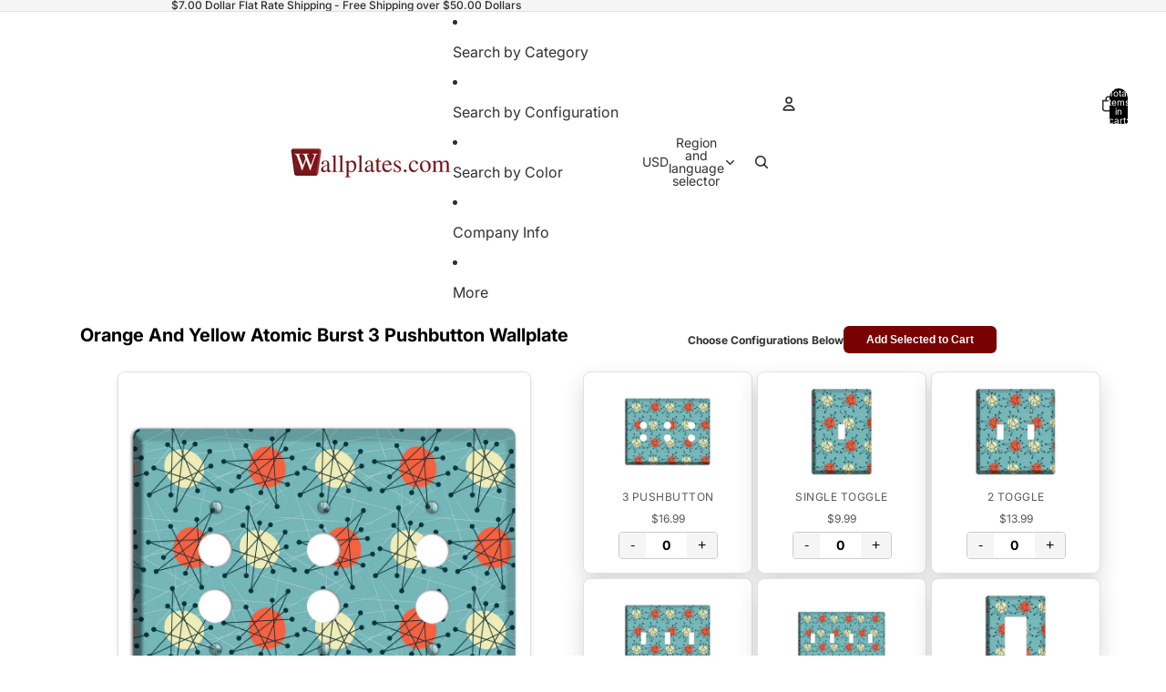

--- FILE ---
content_type: text/html; charset=utf-8
request_url: https://www.wallplates.com/products/AP-5160-1CA?section_id=template--25429831647505__main
body_size: 6271
content:
<div id="shopify-section-template--25429831647505__main" class="shopify-section"><script type="application/ld+json">
  {
    "@context": "http://schema.org/",
    "@type": "Product",
    "name": "Orange And Yellow Atomic Burst Cable Wallplate",
    "url": "https:\/\/www.wallplates.com\/products\/ap-5160-1ca",
    
      "image": [
        "https:\/\/www.wallplates.com\/cdn\/shop\/products\/single_cable_wallplate_e6c3d77a-a807-4066-8994-97ffe2577204.jpg?v=1709937099\u0026width=1920"
      ],
    
    "description": "The Orange And Yellow Atomic Burst Cable Wallplate are very unique and cannot be found anywhere else. These USA made metal plates are highly detailed and made with some of the newest UV imaging technology available resulting in photograph quality prints on durable metal switchplates.",
    "brand": {
      "@type": "Brand",
      "name": "Baxter \u0026 Ash"
    },
    "offers": [{
          "@type" : "Offer",
          "availability" : "http://schema.org/InStock",
          "price" : 12.99,
          "priceCurrency" : "USD",
          "url" : "https:\/\/www.wallplates.com\/products\/ap-5160-1ca?variant=48415716540689"
        }
]
  }
</script>

<link href="//www.wallplates.com/cdn/shop/t/63/assets/section-main-product.css?v=41444" rel="stylesheet" type="text/css" media="all" />
<link href="//www.wallplates.com/cdn/shop/t/63/assets/component-price.css?v=41444" rel="stylesheet" type="text/css" media="all" />
<style data-shopify>/* --- DYNAMIC THEME SETTINGS --- */
  .section-template--25429831647505__main-padding {
    padding-top: 11px;
    padding-bottom: 8px;
    background-color: #ffffff;
  }
  @media screen and (min-width: 750px) {
    .section-template--25429831647505__main-padding {
      padding-top: 15px;
      padding-bottom: 10px;
    }
  }

  .bulk-container-template--25429831647505__main {
    max-width: 1200px;
    margin: 0 auto;
    padding-left: 2rem;
    padding-right: 2rem;
  }

  .product-bulk-wrapper-template--25429831647505__main {
    display: flex;
    flex-wrap: wrap; 
    gap: 20px;
    align-items: flex-start;
  }

  .product-bulk-left-template--25429831647505__main {
    width: 100%;
    position: relative;
  }

  @media screen and (min-width: 990px) {
    .product-bulk-left-template--25429831647505__main {
      width: 50%;
      flex: 0 0 50%;
      
      
    }
  }

  .product-bulk-right-template--25429831647505__main {
    flex: 1;
    width: 100%;
    min-width: 0;
  }

  .bulk-header-template--25429831647505__main, 
  .bulk-footer-template--25429831647505__main {
    display: flex;
    justify-content: center;
    align-items: center;
    gap: 15px;
    margin-bottom: 20px;
    flex-wrap: wrap;
    text-align: center;
  }

  .bulk-header-label-template--25429831647505__main {
    font-weight: bold;
    margin: 0;
    font-size: 12px;
  }

  .bulk-btn-template--25429831647505__main {
    background-color: #780202;
    color: #ffffff;
    font-size: 12px;
    padding: 8px 25px;
    border-radius: 6px;
    border: 0px solid #000000;
    cursor: pointer;
    transition: opacity 0.2s ease, transform 0.1s ease;
    text-decoration: none;
    display: inline-block;
    line-height: 1.2;
    font-weight: 600;
  }
  .bulk-btn-template--25429831647505__main:hover { opacity: 0.85; }
  .bulk-btn-template--25429831647505__main:active { transform: scale(0.98); }

  .bulk-grid-template--25429831647505__main {
    display: grid;
    grid-template-columns: repeat(2, 1fr);
    gap: 5px;
    margin-bottom: 20px;
    width: 100%;
  }

  @media screen and (min-width: 750px) {
    .bulk-grid-template--25429831647505__main {
      grid-template-columns: repeat(3, 1fr);
    }
  }

  .bulk-item-template--25429831647505__main {
    display: flex;
    flex-direction: column;
    align-items: center;
    text-align: center;
    padding: 15px;
    transition: all 0.3s ease;
    height: 100%;
    background-color: #ffffff;
    border: 1px solid #e1e1e1;
    border-radius: 8px;
     box-shadow: 0 10px 25px rgba(0,0,0,0.15); 
  }

  
    .bulk-item-template--25429831647505__main:hover { transform: translateY(-5px); box-shadow: 0 10px 20px rgba(0,0,0,0.12); }
  

  /* Reverted to previous style but with focus support */
  .bulk-item-image-wrapper-template--25429831647505__main {
    cursor: pointer;
    margin-bottom: 12px;
    width: 100%;
    overflow: hidden;
    display: flex;
    align-items: center;
    justify-content: center;
    border-radius: 6px;
    height: 100px;
  }
  .bulk-item-image-wrapper-template--25429831647505__main:focus-visible {
    outline: 2px solid #000;
    outline-offset: 2px;
  }

  .bulk-item-image-wrapper-template--25429831647505__main img {
    width: 100%;
    height: 100%;
     object-fit: contain; 
    transition: transform 0.4s ease;
  }

  .bulk-item-title-template--25429831647505__main {
    margin: 5px 0 2px 0;
    font-weight: 600;
    line-height: 1.3;
    font-size: 15px;
    color: #121212;
  }
  
  .bulk-item-type-template--25429831647505__main {
    margin: 0 0 5px 0;
    font-size: 12.0px;
    color: #121212;
    opacity: 0.7;
    text-transform: uppercase;
    letter-spacing: 0.5px;
  }
  
  .bulk-item-price-template--25429831647505__main {
    display: block;
    margin-bottom: 5px;
    font-size: 12px;
    color: #555555;
  }
  
  .bulk-item-inventory-template--25429831647505__main {
    display: block;
    margin-bottom: 10px;
    font-size: 12px;
    color: #666;
    background: #f5f5f5;
    padding: 2px 8px;
    border-radius: 10px;
  }

  /* QTY Styles - NO SPINNERS */
  .quantity-wrapper { display: flex; align-items: center; justify-content: center; border: 1px solid #ccc; border-radius: 4px; overflow: hidden; margin-top: auto; }
  .quantity-wrapper button { background: #f5f5f5; border: none; padding: 5px 12px; cursor: pointer; font-size: 16px; transition: background 0.2s; }
  .quantity-wrapper button:hover { background: #e0e0e0; }
  .quantity-wrapper button:focus-visible { outline: 2px solid #000; z-index: 2; }
  .quantity-wrapper input { width: 45px; text-align: center; border: none; -moz-appearance: textfield; font-weight: bold; }
  .quantity-wrapper input::-webkit-outer-spin-button, .quantity-wrapper input::-webkit-inner-spin-button { -webkit-appearance: none; margin: 0; }

  /* OUT OF STOCK MESSAGE STYLE */
  .bulk-out-of-stock-message {
    display: none; /* Hidden by default */
    color: #D32F2F; /* Red color */
    font-weight: bold;
    font-size: 14px;
    margin-top: auto;
    padding: 8px;
    background: #ffebeb;
    border-radius: 4px;
    width: 100%;
  }

  /* Misc Blocks */
  .bulk-block { margin-bottom: 15px; }
  .bulk-block-image img { display: block; }
  .bulk-zoom-hover { transition: transform 0.5s ease; }
  .bulk-zoom-hover:hover { transform: scale(1.05); }
  .bulk-video iframe { width: 100%; aspect-ratio: 16/9; border-radius: 8px; }
  .bulk-divider { border: 0; border-top-style: solid; width: 100%; display: block; }
  
  /* Accordion */
  .bulk-tab { margin-top: -1px; }
  .bulk-tab summary { cursor: pointer; font-weight: 600; display: flex; justify-content: space-between; align-items: center; list-style: none; }
  .bulk-tab summary::-webkit-details-marker { display: none; }
  .accordion-icon { width: 16px; height: 16px; position: relative; display: block; }
  .accordion-icon span { position: absolute; background-color: currentColor; transition: transform 0.2s; }
  .icon-plus-minus span:first-child { width: 100%; height: 2px; top: 7px; left: 0; }
  .icon-plus-minus span:last-child { width: 2px; height: 100%; top: 0; left: 7px; }
  .bulk-tab[open] .icon-plus-minus span:last-child { transform: rotate(90deg); opacity: 0; }
  .icon-chevron { width: 10px; height: 10px; border-right: 2px solid currentColor; border-bottom: 2px solid currentColor; transform: rotate(45deg); top: 2px; }
  .bulk-tab[open] .icon-chevron { transform: rotate(-135deg); top: 5px; }

  /* UPDATED MODAL STYLES */
  .custom-modal { 
    border: none; 
    border-radius: 12px; 
    padding: 0; 
    box-shadow: 0 15px 50px rgba(0,0,0,0.35); 
    max-width: 600px; 
    width: 90vw; 
    position: fixed; 
    top: 55%; 
    left: 50%; 
    transform: translate(-50%, -50%); 
    z-index: 9999; 
    overflow-y: auto; 
    max-height: 90vh; 
    background: white; 
  }
  .custom-modal::backdrop { background: rgba(0, 0, 0, 0.7); backdrop-filter: blur(2px); }
  .modal-content-wrapper { display: flex; flex-direction: column; align-items: center; position: relative; padding: 30px; text-align: center; }
  
  /* ACCESSIBILITY: Changed to proper button styles */
  .close-modal { 
    position: absolute; 
    top: 15px; 
    right: 15px; 
    font-size: 28px; 
    line-height: 1; 
    cursor: pointer; 
    background: #f0f0f0; 
    color: #333; 
    width: 36px; 
    height: 36px; 
    border-radius: 50%; 
    display: flex; 
    align-items: center; 
    justify-content: center; 
    transition: background 0.2s; 
    z-index: 10; 
    border: none;
    padding: 0;
  }
  .close-modal:hover { background: #e0e0e0; }
  .close-modal:focus { outline: 2px solid #333; }
  
  #modal-img { display: block; max-height: 60vh; max-width: 100%; width: auto; object-fit: contain; margin-bottom: 20px; border-radius: 4px; }
  
  .modal-text-group { width: 100%; max-width: 600px; }
  #modal-title { margin: 0 0 10px 0; font-size: 24px; color: #121212; }
  .modal-meta { margin: 5px 0; font-size: 16px; color: #555; line-height: 1.5; }
  .modal-meta strong { color: #121212; font-weight: 600; margin-right: 5px; }
  
  /* Loading State */
  #bulk-loading { text-align: center; padding: 40px; font-style: italic; color: #666; width: 100%; grid-column: 1 / -1; }

  /* Hidden Data Element */
  .bulk-data-payload { display: none; }</style><div class="bulk-data-payload" 
     data-individual-size="3.5 x 5 inches"
     data-material="UV Printed Powder Coated Metal"
     data-title="Orange And Yellow Atomic Burst Cable Wallplate"
     data-price="$12.99"
     data-type="Cable" 
     data-image="//www.wallplates.com/cdn/shop/products/single_cable_wallplate_e6c3d77a-a807-4066-8994-97ffe2577204.jpg?v=1709937099&width=1000"
     data-variant-id="48415716540689"
     data-available="true">
</div>

<div class="bulk-container-template--25429831647505__main section-template--25429831647505__main-padding">
  <div class="product-bulk-wrapper-template--25429831647505__main">
    
    <div class="product-bulk-left-template--25429831647505__main"><div class="bulk-block" ><h1 class="product__title" style="font-size: 20px; text-align: center; color: #000000; font-family: var(--font-heading-family); font-weight: bold; text-transform: none; margin-bottom: 30px; margin-top: 0;">Orange And Yellow Atomic Burst Cable Wallplate</h1></div><div class="bulk-block" ><div class="bulk-block-image" style="display: flex; justify-content: center; margin-bottom: 20px;">
                 
                   <div style="width: 80%; max-width: 100%; overflow: hidden; border-radius: 8px; border: 1px solid #e1dede; background-color: rgba(0,0,0,0); box-shadow: 0 2px 5px rgba(0,0,0,0.1);  ">
                     <img src="//www.wallplates.com/cdn/shop/products/single_cable_wallplate_e6c3d77a-a807-4066-8994-97ffe2577204.jpg?v=1709937099&width=1000" alt="Orange And Yellow Atomic Burst Cable Wallplate" class="" style="width: 100%; height: auto; display: block;">
                   </div>
                 
               </div></div><div class="bulk-block" ><div class="product-description rte" style="max-width: 90%; margin-left: auto; margin-right: auto; text-align: center; font-size: 16px; color: #000000; background-color: rgba(0,0,0,0); padding: 0px; border: 0px solid #e1e1e1; border-radius: 0px; margin-bottom: 20px;">
                <p>The Orange And Yellow Atomic Burst Cable Wallplate are very unique and cannot be found anywhere else. These USA made metal plates are highly detailed and made with some of the newest UV imaging technology available resulting in photograph quality prints on durable metal switchplates.</p>
              </div></div><div class="bulk-block" ><div class="bulk-text-wrapper" style="max-width: 90%; margin-left: auto; margin-right: auto; background-color: #e6e6e6; padding: 0px; border-radius: 0px; text-align: center;">
                 <div class="rte" style="font-size: 16px; color: #ff0808;"></div>
               </div></div><div class="bulk-block" ><details class="bulk-tab" style="max-width: 80%; margin-left: auto; margin-right: auto; border-top: 1px solid #e1e1e1; border-bottom: 1px solid #e1e1e1; background-color: rgba(0,0,0,0); padding-left: 10px; padding-right: 10px;">
                <summary style="color: #000000; font-size: 14px; padding-top: 4px; padding-bottom: 4px;">
                  Specifications
                  <div class="accordion-icon icon-chevron" style="color: #000000;"><span></span></div>
                </summary>
                <div class="bulk-tab-content rte" style="color: #000000; font-size: 14px; padding-bottom: 4px;"><p><strong>Material:</strong> UV Printed Powder Coated Metal</p><p><strong>Country of Manufacturer: </strong>Made in USA</p><p><strong>Shipping Time:</strong>  Ships in 1-3 Business Days</p><p><strong>Screws:</strong> Matching Screws included</p><p><strong>Size 1: </strong>3.5" x 5"</p><p><strong>Size 2:</strong> 4.625 x 5 inches</p><p><strong>Size 3:</strong> 6.375 x 5 inches</p><p><strong>Size 4:</strong> 8.125 x 5 inches</p><p><strong>Size 5:</strong> </p><p>Sizes refer to amount of gangs in plate:</p><p>Size 1 is for single toggles, single rockers, etc.</p><p>Size 2 is for double toggles, double rockers, etc.</p><p>Size 3 is for 3 toggles, 3 rockers, etc.</p><p></p></div>
              </details></div><div class="bulk-block" ><details class="bulk-tab" style="max-width: 80%; margin-left: auto; margin-right: auto; border-top: 1px solid #e1e1e1; border-bottom: 1px solid #e1e1e1; background-color: rgba(0,0,0,0); padding-left: 10px; padding-right: 10px;">
                <summary style="color: #000000; font-size: 14px; padding-top: 4px; padding-bottom: 4px;">
                  Shipping Time
                  <div class="accordion-icon icon-chevron" style="color: #000000;"><span></span></div>
                </summary>
                <div class="bulk-tab-content rte" style="color: #555555; font-size: 14px; padding-bottom: 16px;"><p>Ships in 1-3 Business Days</p></div>
              </details></div><div class="bulk-block" ><details class="bulk-tab" style="max-width: 80%; margin-left: auto; margin-right: auto; border-top: 1px solid #e1e1e1; border-bottom: 1px solid #e1e1e1; background-color: rgba(0,0,0,0); padding-left: 10px; padding-right: 10px;">
                <summary style="color: #000000; font-size: 14px; padding-top: 4px; padding-bottom: 4px;">
                  Return Policy
                  <div class="accordion-icon icon-chevron" style="color: #000000;"><span></span></div>
                </summary>
                <div class="bulk-tab-content rte" style="color: #555555; font-size: 14px; padding-bottom: 16px;"><p><a href="/pages/return-policy" title="Return Policy">Return Policy</a></p><p><a href="/pages/contact-form" title="wallplates.com contact us">Contact us</a></p></div>
              </details></div><div class="bulk-block" ><div class="bulk-block-image" style="display: flex; justify-content: center; margin-bottom: 0px;">
                 <a href="https://www.google.com/storepages?q=wallplates.com&c=US&v=19" style="display: block; width: 90%; max-width: 100%;">
                 
                   <img src="//www.wallplates.com/cdn/shop/files/reviews3.jpg?v=1614306107&width=800" alt="" style="border-radius: 0px; width: 100%; max-width: 100%; border: 0px solid #000000;   ">
                 
                 </a>
               </div></div></div>

    <div class="product-bulk-right-template--25429831647505__main">
      <div class="bulk-header-template--25429831647505__main">
         
           <p class="bulk-header-label-template--25429831647505__main">Choose Configurations Below</p>
         
         <button type="button" class="bulk-btn-template--25429831647505__main js-bulk-add-cart">Add Selected to Cart</button>
      </div>

      <form id="bulk-product-form">
        <div id="bulk-grid-target" class="bulk-grid-template--25429831647505__main">
           <div id="bulk-loading">Loading products...</div>
        </div>
      </form>

      <div class="bulk-footer-template--25429831647505__main">
         <button type="button" class="bulk-btn-template--25429831647505__main js-bulk-add-cart">Add Selected to Cart</button>
      </div>
    </div>
  </div>
</div>

<dialog id="image-modal" class="custom-modal">
  <div class="modal-content-wrapper">
    <button type="button" class="close-modal" aria-label="Close modal" onclick="document.getElementById('image-modal').close()">&times;</button>
    <img id="modal-img" src="" alt="">
    <div class="modal-text-group">
      <h3 id="modal-title"></h3>
      <p id="modal-size" class="modal-meta"></p>
      <p id="modal-material" class="modal-meta"></p>
    </div>
  </div>
</dialog>

<template id="bulk-card-template">
  <div class="bulk-item-template--25429831647505__main">
    <div class="bulk-item-image-wrapper-template--25429831647505__main" role="button" tabindex="0">
      <img src="" alt="" loading="lazy">
    </div>
    <div class="bulk-item-details">
      
      
        <p class="bulk-item-type-template--25429831647505__main"></p>
      
      <span class="bulk-item-price-template--25429831647505__main"></span>
      
      <div class="quantity-wrapper">
        <button type="button" aria-label="Decrease quantity">-</button>
        <input type="number" value="0" min="0">
        <button type="button" aria-label="Increase quantity">+</button>
      </div>
      <div class="bulk-out-of-stock-message">Out of Stock</div>
    </div>
  </div>
</template>

<script>
  // 1. Get raw string of handles
  const rawHandles = "ap-5160-1CA, AP-5160-1T, AP-5160-2T, AP-5160-3T, AP-5160-4T, AP-5160-1R, AP-5160-2R, AP-5160-3R, AP-5160-4R, AP-5160-DO, AP-5160-2DO, AP-5160-3DO, AP-5160-1T-DO, AP-5160-DO-1T, AP-5160-2T-DO, AP-5160-DO-2T, AP-5160-3T-DO, AP-5160-DO-3T, AP-5160-1T-2DO, AP-5160-2DO-1T, AP-5160-T-R, AP-5160-R-T, AP-5160-2T-R, AP-5160-R-2T, AP-5160-3T-R, AP-5160-R-3T, AP-5160-T-2R, AP-5160-2R-T, AP-5160-R-DO, AP-5160-DO-R, AP-5160-BL, AP-5160-2BL, AP-5160-3BL, AP-5160-T-BL, AP-5160-BL-T, AP-5160-DO-BL, AP-5160-BL-DO, AP-5160-DO-RE, AP-5160-RE-DO, AP-5160-T-RE, AP-5160-RE-T, AP-5160-RE, AP-5160-1P, AP-5160-2P, AP-5160-3P, AP-5160-1CA, AP-5160-1PH, "; 
  const handles = rawHandles.split(',').map(h => h.trim()).filter(h => h.length > 0);
  const sectionId = "template--25429831647505__main";
  
  // 2. Load Products via JS (Updated to use Section API for Metafields)
  document.addEventListener('DOMContentLoaded', async () => {
    const grid = document.getElementById('bulk-grid-target');
    const loading = document.getElementById('bulk-loading');
    const template = document.getElementById('bulk-card-template');
    
    // Fix Main Product Price (Left Column) - Checks if $ is present, adds if not
    const mainPriceContainer = document.getElementById('price-' + sectionId);
    if(mainPriceContainer) {
      const priceItems = mainPriceContainer.querySelectorAll('.price-item');
      priceItems.forEach(item => {
        if(item.innerText && !item.innerText.includes('$')) {
          item.innerText = '$' + item.innerText.trim();
        }
      });
    }

    if(handles.length === 0) {
      loading.innerText = "No products found in custom.options2";
      return;
    }

    try {
      // Fetch HTML for each product using Section Rendering API
      const fetchPromises = handles.map(handle => 
        fetch(window.Shopify.routes.root + 'products/' + handle + '?section_id=' + sectionId)
        .then(res => {
          if (!res.ok) return null;
          return res.text();
        })
      );

      // Wait for all data
      const responses = await Promise.all(fetchPromises);
      const parser = new DOMParser();
      
      loading.style.display = 'none';

      // 3. Render Cards
      responses.forEach(html => {
        if(!html) return; 

        // Parse HTML to get Data Payload
        const doc = parser.parseFromString(html, 'text/html');
        const data = doc.querySelector('.bulk-data-payload');
        
        if(!data) return; // Skip if payload missing

        const clone = template.content.cloneNode(true);
        const root = clone.querySelector('.bulk-item-template--25429831647505__main');
        
        // Extract Data
        const variantId = data.getAttribute('data-variant-id');
        const title = data.getAttribute('data-title');
        let price = data.getAttribute('data-price');
        const imgSrc = data.getAttribute('data-image');
        const available = data.getAttribute('data-available') === 'true';
        const metaSize = data.getAttribute('data-individual-size');
        const metaMaterial = data.getAttribute('data-material');
        const type = data.getAttribute('data-type');
        
        // Set ID
        root.setAttribute('data-variant-id', variantId);

        // Image & Modal
        const img = clone.querySelector('img');
        const imgWrapper = clone.querySelector('.bulk-item-image-wrapper-template--25429831647505__main'); 

        if(imgSrc && imgSrc !== "null") {
          img.src = imgSrc;
          img.alt = title;
          
          // ACCESSIBILITY: Label the wrapper
          imgWrapper.setAttribute('aria-label', 'View details for ' + title);
          
          imgWrapper.onclick = function() {
             window.lastFocusedElement = imgWrapper;
             openImageModal(imgSrc, title, metaSize, metaMaterial); 
          };
          // ACCESSIBILITY: Allow enter key to trigger click
          imgWrapper.onkeydown = function(e) {
             if (e.key === 'Enter' || e.key === ' ') {
                e.preventDefault();
                this.click();
             }
          };
        } else {
          img.style.display = 'none';
        }

        // Title
        const titleEl = clone.querySelector('.bulk-item-title-template--25429831647505__main');
        if(titleEl) titleEl.innerText = title;

        // Type
        const typeEl = clone.querySelector('.bulk-item-type-template--25429831647505__main');
        if(typeEl && type) {
          typeEl.innerText = type;
        } else if(typeEl) {
          typeEl.style.display = 'none';
        }

        // Price - Ensure $ is present
        if(price && !price.includes('$')) {
           price = '$' + price;
        }
        clone.querySelector('.bulk-item-price-template--25429831647505__main').innerText = price; 

        // Inventory Status Text (Optional, currently shows "Out of Stock" text in grey)
        const invEl = clone.querySelector('.bulk-item-inventory-template--25429831647505__main');
        if(invEl) {
           invEl.innerText = available ? "In Stock" : "Out of Stock";
        }

        // --- NEW LOGIC: HIDE QTY IF OUT OF STOCK ---
        const qtyWrapper = clone.querySelector('.quantity-wrapper');
        const outOfStockMsg = clone.querySelector('.bulk-out-of-stock-message');
        const input = clone.querySelector('input');

        if(available) {
            // Item IS available: Setup inputs
            input.name = `items[${variantId}]`;
            input.classList.add('bulk-qty-input');
            
            // ACCESSIBILITY: Unique label for input
            input.setAttribute('aria-label', 'Quantity for ' + title);
            
            const btns = clone.querySelectorAll('button');
            // Note: index 0 and 1 are the +/- buttons
            btns[0].onclick = function() { adjustQty(this, -1); }; 
            btns[1].onclick = function() { adjustQty(this, 1); };  
        } else {
            // Item is OUT OF STOCK: Hide wrapper, show message
            qtyWrapper.style.display = 'none';
            if(outOfStockMsg) outOfStockMsg.style.display = 'block';
            
            // Ensure input is disabled so it doesn't submit
            input.disabled = true;
        }

        grid.appendChild(clone);
      });

    } catch (err) {
      console.error(err);
      loading.innerText = "Error loading products.";
    }
  });

  // Helper Functions
  function adjustQty(btn, change) {
    const input = btn.parentElement.querySelector('input');
    let val = parseInt(input.value) + change;
    if(val < 0) val = 0;
    input.value = val;
  }

  function openImageModal(src, title, size, material) {
    const modal = document.getElementById('image-modal');
    document.getElementById('modal-img').src = src;
    document.getElementById('modal-img').alt = title; 
    document.getElementById('modal-title').innerText = title;
    
    // Size Metafield
    const sizeEl = document.getElementById('modal-size');
    if (size && size !== "null" && size !== "") {
      sizeEl.innerHTML = "<strong>Size:</strong> " + size;
      sizeEl.style.display = 'block';
    } else {
      sizeEl.style.display = 'none';
    }

    // Material Metafield
    const matEl = document.getElementById('modal-material');
    if (material && material !== "null" && material !== "") {
      matEl.innerHTML = "<strong>Material:</strong> " + material;
      matEl.style.display = 'block';
    } else {
      matEl.style.display = 'none';
    }

    modal.showModal();
    modal.querySelector('.close-modal').focus();
  }

  document.getElementById('image-modal').addEventListener('close', function() {
      if(window.lastFocusedElement) {
          window.lastFocusedElement.focus();
      }
  });

  document.getElementById('image-modal').addEventListener('click', function(event) {
      if (event.target === this) this.close();
  });

  document.querySelectorAll('.js-bulk-add-cart').forEach(btn => {
    btn.addEventListener('click', function(e) {
      e.preventDefault();
      const items = [];
      document.querySelectorAll('.bulk-qty-input').forEach(input => {
        if(!input.disabled && parseInt(input.value) > 0) { // Only add if not disabled
           const id = input.name.match(/\[(\d+)\]/)[1];
           items.push({ id: id, quantity: parseInt(input.value) });
        }
      });
      if(items.length === 0) return alert("Please select at least one item.");
      btn.innerText = "Adding...";
      fetch(window.Shopify.routes.root + 'cart/add.js', { method: 'POST', headers: {'Content-Type': 'application/json'}, body: JSON.stringify({ items: items }) })
      .then(res => res.json()).then(() => window.location.href = '/cart').catch(e => { console.error(e); alert('Error adding to cart'); btn.innerText = "Add Selected to Cart"; });
    });
  });
</script>

</div>